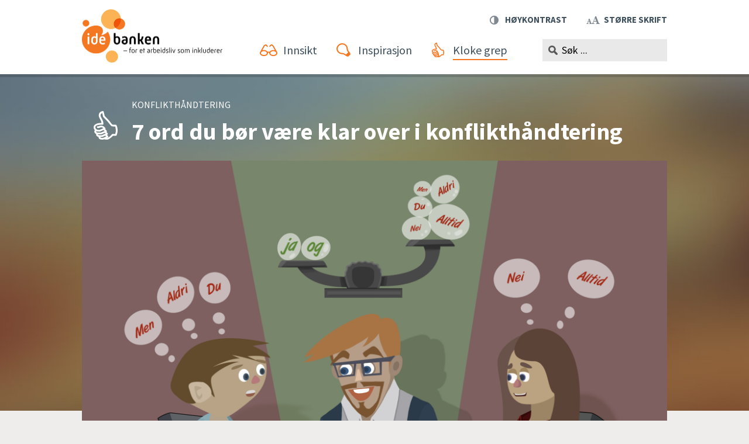

--- FILE ---
content_type: text/html;charset=utf-8
request_url: https://www.idebanken.org/kloke-grep/artikler/7-ord-du-bor-vaere-klar-over-i-konflikthandtering
body_size: 9104
content:
<!DOCTYPE html>
<html xmlns="http://www.w3.org/1999/xhtml" lang="no" prefix="og: http://ogp.me/ns# article: http://ogp.me/ns/article#">

<head><script id="Cookiebot" src="https://consent.cookiebot.com/uc.js" data-blockingmode="auto" type="text/javascript" data-culture="no" data-cbid="86aa604e-fde2-46ec-a182-30a7cfc42917">
		</script>
    <meta charset="utf-8" />
    <meta content="IE=Edge" http-equiv="X-UA-Compatible" />
    <meta content="minimum-scale=1.0, initial-scale=1.0, width=device-width, user-scalable=yes" name="viewport" />
    <title>7 ord du bør være klar over i konflikthåndtering</title>
    <meta name="mobile-web-app-capable" content="yes" />
    <meta name="generator" content="Enonic XP" />
    <meta name="author" content="Idébanken" />
    <meta name="pageId" content="0af44c23-9eb1-427c-9294-923b60aa5561" />

    <link rel="stylesheet" href="/_/asset/org.idebanken.app:000001993430ee30/css/desktop.css" />
    <link rel="stylesheet" href="/_/asset/org.idebanken.app:000001993430ee30/css/icheck.custom.css" />
    <link rel="stylesheet" href="/_/asset/org.idebanken.app:000001993430ee30/slick/slick.css" />
    <link rel="stylesheet" type="text/css"
        href="https://fonts.googleapis.com/css?family=Source+Sans+Pro:400italic,700italic,400,700" />

    <link rel="icon" type="image/png" sizes="16x16"
        href="/_/asset/org.idebanken.app:000001993430ee30/img/favicons/favicon.png" />
    <link rel="shortcut icon" href="/_/asset/org.idebanken.app:000001993430ee30/img/favicons/favicon.ico" />
    <link rel="apple-touch-icon" href="/_/asset/org.idebanken.app:000001993430ee30/img/favicons/apple-touch-icon.png" />
    <link rel="apple-touch-icon" sizes="57x57"
        href="/_/asset/org.idebanken.app:000001993430ee30/img/favicons/apple-touch-icon-57x57.png" />
    <link rel="apple-touch-icon" sizes="60x60"
        href="/_/asset/org.idebanken.app:000001993430ee30/img/favicons/apple-touch-icon-60x60.png" />
    <link rel="apple-touch-icon" sizes="72x72"
        href="/_/asset/org.idebanken.app:000001993430ee30/img/favicons/apple-touch-icon-72x72.png" />
    <link rel="apple-touch-icon" sizes="76x76"
        href="/_/asset/org.idebanken.app:000001993430ee30/img/favicons/apple-touch-icon-76x76.png" />
    <link rel="apple-touch-icon" sizes="114x114"
        href="/_/asset/org.idebanken.app:000001993430ee30/img/favicons/apple-touch-icon-114x114.png" />
    <link rel="apple-touch-icon" sizes="120x120"
        href="/_/asset/org.idebanken.app:000001993430ee30/img/favicons/apple-touch-icon-120x120.png" />
    <link rel="apple-touch-icon" sizes="144x144"
        href="/_/asset/org.idebanken.app:000001993430ee30/img/favicons/apple-touch-icon-144x144.png" />
    <link rel="apple-touch-icon" sizes="152x152"
        href="/_/asset/org.idebanken.app:000001993430ee30/img/favicons/apple-touch-icon-152x152.png" />
    <link rel="apple-touch-icon"
        href="/_/asset/org.idebanken.app:000001993430ee30/img/favicons/apple-touch-icon-precomposed.png" />
    <meta name="msapplication-TileColor" content="#da532c" />
    <meta name="msapplication-square70x70logo"
        href="/_/asset/org.idebanken.app:000001993430ee30/img/favicons/mstile-70x70.png" />
    <meta name="msapplication-TileImage" href="/_/asset/org.idebanken.app:000001993430ee30/img/favicons/mstile-144x144.png" />
    <meta name="msapplication-square144x144logo"
        href="/_/asset/org.idebanken.app:000001993430ee30/img/favicons/mstile-144x144.png" />
    <meta name="msapplication-square150x150logo"
        href="/_/asset/org.idebanken.app:000001993430ee30/img/favicons/mstile-150x150.png" />
    <meta name="msapplication-wide310x150logo"
        href="/_/asset/org.idebanken.app:000001993430ee30/img/favicons/mstile-310x150.png" />
    <meta name="msapplication-square310x310logo"
        href="/_/asset/org.idebanken.app:000001993430ee30/img/favicons/mstile-310x310.png" />

    
    <script defer type="text/javascript" data-cookieconsent="ignore" src="/_/asset/org.idebanken.app:000001993430ee30/js/all.min.js"></script>

    <!--[if lt IE 9]>
    <script type="text/javascript" src="/_/asset/org.idebanken.app:000001993430ee30/ie_js/html5shiv.js"></script>
    <script type="text/javascript" src="/_/asset/org.idebanken.app:000001993430ee30/ie_js/selectivizr-min.js"></script>
    <![endif]-->
    <script>
        var consent = ['Marketing', 'Analytics'];
        function consentProp(prop) {
            return 'sleeknote' + prop + 'Consent';
        }
        consent.forEach(function (prop) {
            if (!(consentProp(prop) in window)) window[consentProp(prop)] = false;
        });
        window.addEventListener('CookiebotOnAccept', function () {
            ['marketing', 'statistics'].forEach(function (prop, index) {
                if (window.Cookiebot.consent[prop]) window[consentProp(consent[index])] = true;
            });
        });
    </script>
    <script id="sleeknoteScript" data-cookieconsent='ignore' type="text/javascript">
        (function () {
            var sleeknoteScriptTag = document.createElement('script');
            sleeknoteScriptTag.type = 'text/javascript';
            sleeknoteScriptTag.charset = 'utf-8';
            sleeknoteScriptTag.src = ('//sleeknotecustomerscripts.sleeknote.com/3171.js');
            var s = document.getElementById('sleeknoteScript');
            s.parentNode.insertBefore(sleeknoteScriptTag, s);
        })();
    </script>
<meta name="google-site-verification" content="hGkpPfQF93mTXdmsagi0j_q4sMt8j0aLUmyKTcSzSLw">
<meta name="description" content="Konflikthåndtering er en viktig oppgave for ledere. Her er ordene du bør bruke oftere og ordene du bør unngå.">

<meta property="og:title" content="7 ord du bør være klar over i konflikthåndtering">
<meta property="og:description" content="Konflikthåndtering er en viktig oppgave for ledere. Her er ordene du bør bruke oftere og ordene du bør unngå.">
<meta property="og:site_name" content="Idébanken">


<meta property="og:url" content="https://www.idebanken.org/kloke-grep/artikler/7-ord-du-bor-vaere-klar-over-i-konflikthandtering">

<meta property="og:type" content="article">
<meta property="og:locale" content="no">

<meta property="og:image" content="https://www.idebanken.org/kloke-grep/artikler/7-ord-du-bor-vaere-klar-over-i-konflikthandtering/_/image/a6c3adc6-2680-45c5-a670-136ebd24eb90:4186113ca977c934272e22a17447d91313daeace/block-1200-630/Ord-i-konflikthaandtering.png">
<meta property="og:image:width" content="1200">
<meta property="og:image:height" content="630">



<meta property="article:modified_time" content="2021-03-15T14:31:11.409Z">
<meta property="article:published_time" content="2021-03-15T14:31:11.409Z">



<meta name="twitter:card" content="summary_large_image">
<meta name="twitter:title" content="7 ord du bør være klar over i konflikthåndtering">
<meta name="twitter:description" content="Konflikthåndtering er en viktig oppgave for ledere. Her er ordene du bør bruke oftere og ordene du bør unngå.">

<meta name="twitter:image:src" content="https://www.idebanken.org/kloke-grep/artikler/7-ord-du-bor-vaere-klar-over-i-konflikthandtering/_/image/a6c3adc6-2680-45c5-a670-136ebd24eb90:4186113ca977c934272e22a17447d91313daeace/block-1200-630/Ord-i-konflikthaandtering.png">

<meta name="twitter:site" content="@Idebanken"><!-- Google Tag Manager --><script>dataLayer = [];</script><script>(function(w,d,s,l,i){w[l]=w[l]||[];w[l].push({'gtm.start':new Date().getTime(),event:'gtm.js'});var f=d.getElementsByTagName(s)[0],j=d.createElement(s),dl=l!='dataLayer'?'&l='+l:'';j.async=true;j.src='//www.googletagmanager.com/gtm.js?id='+i+dl;f.parentNode.insertBefore(j,f);})(window,document,'script','dataLayer','GTM-N443CT');</script><!-- End Google Tag Manager --><meta name="pageID" content="0af44c23-9eb1-427c-9294-923b60aa5561"></head>

<body><!-- Google Tag Manager (noscript) --><noscript><iframe src="//www.googletagmanager.com/ns.html?id=GTM-N443CT" height="0" width="0" style="display:none;visibility:hidden"></iframe></noscript><!-- End Google Tag Manager (noscript) -->
    
  <header role="banner">
    <div class="container">
      <a id="skip-to-content" class="audible" href="#main" accesskey="s">Hopp til innhold</a>
      <a class="logo desktop" href="/">
        <img src="/_/asset/org.idebanken.app:000001993430ee30/img/all/header-logo-desktop.png" alt="Idébanken logo" />
      </a>
      <a class="logo mobile" href="/">
        <img src="/_/asset/org.idebanken.app:000001993430ee30/img/all/header-logo-mobile.png"
             alt="Idébanken logo" /></a>
      <a class="mobile-menu-toggle" href="#meny"></a>
      <a href="/" id="mobile-logo-link"></a>
      <div class="accessibility">
        <a id="high-contrast-toggle" href="#hoykontrast">Høykontrast</a>
        <div id="resizing-guidance">
          <a id="resizing-guidance-toggle" href="#storre-skrift">Større skrift</a>
        </div>
      </div>
      <form id="site-search-form" method="get" action="/sok">
        <fieldset>
          <legend class="audible">Søkeord</legend>
          <input id="site-search-term" type="text" name="s" value="" class="" placeholder="Søk ..." />
          <input id="site-search-submit" type="submit" value="Søk" />
        </fieldset>
      </form>

      <nav role="navigation">
        <ul role="menu" class="menu-level-1">
          <li role="menuitem"
              class="innsikt">
            <a href="/innsikt">
              <span class="menuitem-name">Innsikt</span>
            </a>
          </li>
          <li role="menuitem"
              class="inspirasjon">
            <a href="/inspirasjon">
              <span class="menuitem-name">Inspirasjon</span>
            </a>
          </li>
          <li role="menuitem"
              class="klokegrep path active">
            <a href="/kloke-grep">
              <span class="menuitem-name">Kloke grep</span>
            </a>
          </li>
        </ul>
      </nav>
    </div>
    <!--stopindex-->
    <span id="resizing-guidance-text">Hold Ctrl-tasten nede (Cmd-tasten på Mac).<br />Trykk på + for å forstørre
            eller - for å forminske.</span>
    <!--startindex-->
  </header>


    <main id="main" tabindex="-1">
        <div class="row">
            <div data-portal-region="main">
                
                    <div data-portal-component-type="part" class="row">
    <div class="region col span-12 r1-c1">
        <div class="article-show">
            <article class="article  home-kloke-grep" >
                <div class="gallery">
                    <div class="container">
                        <div class="heading">
                            <p class="subheading">Konflikthåndtering</p>
                            <h1>7 ord du bør være klar over i konflikthåndtering</h1>
                        </div>
                        <div>
                            <div class="viewport" >
                                <div class="flexslider">
                                    
                                    <div>
                                        <ul class="slides">
                                            <li class="image-container" data-sourcewidth="2000" data-sourceheight="1125">
                                                <figure class="scaled">
    <img alt="Ord-i-konflikthaandtering" class="js-img scaled"
        src="[data-uri]"
        data-srcset="{&quot;256&quot;:&quot;/kloke-grep/artikler/7-ord-du-bor-vaere-klar-over-i-konflikthandtering/_/image/a6c3adc6-2680-45c5-a670-136ebd24eb90:4186113ca977c934272e22a17447d91313daeace/block-256-144/Ord-i-konflikthaandtering.png?quality=85&quot;,&quot;512&quot;:&quot;/kloke-grep/artikler/7-ord-du-bor-vaere-klar-over-i-konflikthandtering/_/image/a6c3adc6-2680-45c5-a670-136ebd24eb90:4186113ca977c934272e22a17447d91313daeace/block-512-288/Ord-i-konflikthaandtering.png?quality=85&quot;,&quot;1024&quot;:&quot;/kloke-grep/artikler/7-ord-du-bor-vaere-klar-over-i-konflikthandtering/_/image/a6c3adc6-2680-45c5-a670-136ebd24eb90:4186113ca977c934272e22a17447d91313daeace/block-1024-576/Ord-i-konflikthaandtering.png?quality=85&quot;,&quot;2048&quot;:&quot;/kloke-grep/artikler/7-ord-du-bor-vaere-klar-over-i-konflikthandtering/_/image/a6c3adc6-2680-45c5-a670-136ebd24eb90:4186113ca977c934272e22a17447d91313daeace/block-2048-1152/Ord-i-konflikthaandtering.png?quality=85&quot;}" data-ar="1.7777777777777777"
        />
</figure>
                                                
                                                <div class="caption-expander"> </div>
                                            </li>
                                        </ul>
                                    </div>
                                </div>
                            </div>
                        </div>
                    </div>
                </div>
                <div class="container">
                    <div class="content">
                        <div class="byline">
                            
                        </div>
                        <p class="ingress">Konflikthåndtering er en viktig oppgave for ledere. Her er ordene du bør bruke oftere og ordene du bør unngå.</p>
                        <div class="text">
                            <div class="editor">
                                <p><em>Tekst: Lise Terp, lederweb.dk.</em><br>
<br>
Noen få og enkle verktøy kan forebygge konflikter og gjøre det lettere for deg og dine ansatte i mange situasjoner.</p>

<p>Et av de mest effektive verktøyene for å håndtere konflikter er språket ditt. Det skal vi komme nærmere inn på her. La oss først se på hva som karakteriserer en konflikt. Ifølge Center for Conflict Management er en konflikt «<em>en uenighet som innebærer spenninger i og mellom mennesker</em>». Derfor kan det godt hende at en konflikt er noe som bare én part kjenner til. Et annet premiss er at enhver konflikt i en gruppe er lederens ansvar. Dette gjelder uavhengig av om du er part i konflikten eller ikke.</p>

<p>Et høyt konfliktnivå er også en av grunnene til at de ansatte trekker seg unna og søker seg bort. Det gjelder dessverre ikke bare de som er involvert i konflikten, men også medarbeidere som blir lei av å være tilskuere. «Jeg ønsker ikke å være en del av dette. Hvis ledelsen ikke gjør noe, så slutter jeg.»&nbsp;</p>

<p>Det er to hovedgrunner til at språket er effektivt i konflikthåndtering. Den ene grunnen er at samtaler er en del av de fleste konflikter. Den andre er at du med et bevisst språkbruk kan forebygge at du selv blir en del av konflikten eller at den eskalerer.&nbsp;</p>

<h2>7 ord du bør være klar over&nbsp;</h2>

<p>Hvis du ønsker å håndtere konflikter gjennom språket ditt, kommer du langt ved å være klar over syv ord som du bør bruke mer eller mindre av. Dette er ord som du sannsynligvis bruker i alle setningene dine i dag. Ettersom ordene brukes så ofte, vil du fremover kunne trappe ned konfliktene setning etter setning, fordi du vet hvilke ord du bør være oppmerksom på.&nbsp;</p>

<p><strong>De to ordene du bør bruke mer av:&nbsp;</strong></p>

<ul>
	<li>Og&nbsp;</li>
	<li>Ja&nbsp;</li>
</ul>

<p><strong>De ordene du bør bruke mindre av:&nbsp;</strong></p>

<ul>
	<li>Nei&nbsp;</li>
	<li>Men&nbsp;</li>
	<li>Du&nbsp;</li>
	<li>Alltid &nbsp;</li>
	<li>Aldri&nbsp;</li>
</ul>

<p><strong>Hør også:&nbsp;</strong><a href="https://www.idebanken.org/aktuelt/hvordan-handtere-konflikter-pa-jobben">Episode fra podkasten «På jobben»: Hvordan håndtere konflikter på jobben</a><br>
&nbsp;</p>

<h2>Bruk «og» i stedet for «men»&nbsp;</h2>

<p>Både «og» og «men»&nbsp;binder setninger sammen. Det er imidlertid stor forskjell på å bruke det ene ordet fremfor det andre. Ordet «men» fjerner alt som allerede er blitt sagt. &nbsp;Som regel kommer avsenderens hovedbudskap etter «men». Og den delen er sjelden positiv. Hvis du bruker «og» i stedet for «men», bygger du på det du allerede har sagt. Det gjør en stor forskjell, spesielt i setninger hvor du starter med å gi ros.&nbsp;</p>

<h2>Unngå firkantede ord&nbsp;</h2>

<p>«Alltid» og «Aldri» er veldig definitive og firkantede ord. &nbsp;Samtalen kan raskt endres til en unødvendig diskusjon om unntakene som bekrefter at «alltid» og «aldri» ikke stemmer helt. For eksempel: «Du er alltid sen» eller «Du har aldri lest agendaen før våre møter».&nbsp;</p>

<h2>Hvem er «man»?&nbsp;</h2>

<p>«Man» er problematisk fordi det er uklart hvem «man» er. Hvis du bruker ordet «man», vet ikke personen du snakker med om «man» er deg, personen selv eller andre medarbeidere. Det blir uklart hvem som skal gjøre hva og hvem som har gjort feil. Mange konflikter starter ofte med en uklar avtale. Dette kan du unngå ved å være tydelig på hvem du snakker om i stedet for å si «man».&nbsp;</p>

<h2>Stå ved både «ja» og «nei»&nbsp;</h2>

<p>Når du bruker «ja» og «nei» er det viktig at du som leder kan si og stå inne for begge ordene. Du bør også være klar over kraften som ligger i dem.&nbsp;</p>

<p>Selv om du blir nødt til å avvise et forslag fra en medarbeider, trenger du ikke nødvendigvis å bruke et veldig lukket «nei». Kanskje du i stedet kan si «Det du kan gjøre er å …». På den måten bevarer du den positive tonen.&nbsp;</p>

<h2>Ord og vendinger som kan øke eller redusere konfliktnivået&nbsp;</h2>

<p><strong>Ord og vendinger som <u>øker</u> konfliktnivået&nbsp;</strong></p>

<ul>
	<li>«Ja, men...»&nbsp;</li>
	<li>Ofte bruk av generaliseringer&nbsp;</li>
	<li>«Man bør....”, «aldri» og «alltid»&nbsp;</li>
	<li>«Det stemmer ikke»&nbsp;</li>
	<li>«Du»-språk&nbsp;</li>
	<li>Lukkede spørsmål&nbsp;</li>
</ul>

<p><strong>Ord og vendinger som <u>reduserer</u> konfliktnivået&nbsp;</strong></p>

<ul>
	<li>«Ja, og...»&nbsp;</li>
	<li>Uttrykke et ønske, for eksempel «Jeg vil gjerne...» eller «Jeg trenger...» &nbsp;</li>
	<li>«Slik jeg opplevde det...»&nbsp;</li>
	<li>«Det er ikke slik jeg ser det...»&nbsp;</li>
	<li>«Jeg»-språk&nbsp;</li>
	<li>Åpne spørsmål &nbsp;</li>
</ul>

<h2>Vær oppmerksom på atferden din</h2>

<p>Når du bruker ord som er vanlige og ufarlige, kan du håndtere en konflikt uten at de involverte legger merke til at du observerer en begynnende konflikt.&nbsp;</p>

<p>Jo mer bevisst du er på disse ordene, jo bedre kan du bli til å avdekke en konflikt. Du kan også finne ut av hvor den er på konflikttrappen. Konflikttrappen viser de ulike nivåene&nbsp;og hvordan en konflikt kan utvikle seg fra en liten uenighet til fiendtlighet. På hvert trinn er det mulighet for enten å gå opp eller ned trappen.&nbsp;</p>

<p><strong>Les også:&nbsp;&nbsp;</strong><a href="https://www.idebanken.org/innsikt/artikler/konflikthandtering">Konflikter er et gode når de håndteres godt</a></p>

<p>Hvis dine medarbeidere ofte bruker «nei», «men», «man», «alltid» og «aldri», bør du være oppmerksom. Selv om de diskuterer rolig og kanskje ikke selv er klar over at det er snakk om en konflikt, viser ordene at konflikten kan være nær en oppblussing. Jo tidligere du legger merke til en konflikt, jo lettere kan du løse den.&nbsp;</p>

<p>I tillegg til å forhindre konflikter gjennom ord, bør du også være oppmerksom på atferden din. Du kan nå langt ved å:&nbsp;</p>

<ul>
	<li>La den andre snakke ut og ha pauser i taleflyten.&nbsp;</li>
	<li>Bruke personens formuleringer ordrett i stedet for å dømme eller tolke.&nbsp;</li>
	<li>Se på vedkommende og eventuelt nikke.&nbsp;</li>
	<li>Snakke lavt og rolig.&nbsp;</li>
	<li>Være konkret.&nbsp;</li>
	<li>Si hva du observerer.&nbsp;</li>
	<li>Lytte nøye - også etter det som ikke blir sagt.&nbsp;</li>
	<li>Fokusere på fremtiden fremfor fortiden.&nbsp;</li>
	<li>Stille åpne spørsmål.&nbsp;</li>
</ul>

<h3>Atferd som kan øke eller redusere konfliktnivået&nbsp;</h3>

<p><strong>Atferd som <u>øker</u> konfliktnivået&nbsp;</strong></p>

<ul>
	<li>Bebreidelser&nbsp;</li>
	<li>Avbrytelser&nbsp;</li>
	<li>Går etter personen og ikke feilen&nbsp;</li>
	<li>Snakker om fortiden&nbsp;</li>
	<li>Stiller lukkede spørsmål&nbsp;</li>
	<li>Snakker uten pauser&nbsp;</li>
	<li>Snakker høyt&nbsp;</li>
	<li>Sukker&nbsp;</li>
	<li>Har et lukket kroppsspråk&nbsp;</li>
	<li>Ser et annet sted&nbsp;</li>
	<li>Ser på telefonen, klokka eller på PCen&nbsp;</li>
</ul>

<p><strong>Atferd som <u>reduserer</u> konfliktnivået</strong>&nbsp;</p>

<ul>
	<li>Lar den andre snakke ut&nbsp;</li>
	<li>Beskriver konkret hva du mener&nbsp;</li>
	<li>Sier hva du har observert&nbsp;</li>
	<li>Lytter mens den andre snakker helt ut&nbsp;</li>
	<li>Snakker om feilen, ikke personen&nbsp;</li>
	<li>Snakker om nåtiden og fremtiden&nbsp;</li>
	<li>Stiller åpne spørsmål&nbsp;</li>
	<li>Har pauser i talestrømmen&nbsp;</li>
	<li>Har normalt stemmeleie&nbsp;</li>
	<li>Har passende øyekontakt&nbsp;</li>
	<li>Viser at du er interessert, for eksempel med små nikk&nbsp;</li>
</ul>

<h2>3 ting å huske på&nbsp;</h2>

<ul>
	<li>Unngå firkantede ord som avgrenser, som for eksempel «alltid», «aldri» og «men».&nbsp;</li>
	<li>Snakk om muligheter og fremtid, og still åpne spørsmål.&nbsp;</li>
	<li>La den andre få snakke ut.&nbsp;</li>
</ul>

<p>&nbsp;</p>

<p><em>Denne artikkelen er skrevet av Lise Terp og hentet fra <a href="https://www.lederweb.dk/">lederweb.dk</a>. Lise Terp skrev boken «Spind guld på konflikthåndtering» i 2019. Den er nå oversatt til engelsk og lest av + 800 lesere.</em><br>
&nbsp;</p>

                            </div>
                        </div>
                    </div>
                    
                </div>
                <div class="container" >
                    <div class="content">
                        <div class="text">
                            
                        </div>
                    </div>
                </div>
                
                
            </article>
        </div>
    </div>
</div>

                
                
                    <div data-portal-component-type="part" class="row">
    <div class="region col span-12 r1-c1">
        <div class="article-show-related article-list">
            <div class="container">
                <h2 class="read-more-heading">Les mer</h2>
            </div>
            <section class="articles">
                <div class="container">
                    <div class="masonry-canvas">
                        <div>
                            
    
    
        <article class="article masonry-item home-aktuelt">
            <a href="https://mag.idebanken.org/konflikt">
                <figure class="scaled">
    <img alt="idebanken" class="js-img scaled"
        src="[data-uri]"
        data-srcset="{&quot;256&quot;:&quot;/kloke-grep/artikler/7-ord-du-bor-vaere-klar-over-i-konflikthandtering/_/image/d62c912c-be56-4a37-9c61-cbfa49cd31d3:1fa4f1cd931a88085d101c5869b6a543faa96cdc/block-256-145/Konfliktstillbilde.jpg?quality=33&quot;,&quot;512&quot;:&quot;/kloke-grep/artikler/7-ord-du-bor-vaere-klar-over-i-konflikthandtering/_/image/d62c912c-be56-4a37-9c61-cbfa49cd31d3:1fa4f1cd931a88085d101c5869b6a543faa96cdc/block-512-290/Konfliktstillbilde.jpg?quality=33&quot;,&quot;1024&quot;:&quot;/kloke-grep/artikler/7-ord-du-bor-vaere-klar-over-i-konflikthandtering/_/image/d62c912c-be56-4a37-9c61-cbfa49cd31d3:1fa4f1cd931a88085d101c5869b6a543faa96cdc/block-1024-580/Konfliktstillbilde.jpg?quality=33&quot;,&quot;2048&quot;:&quot;/kloke-grep/artikler/7-ord-du-bor-vaere-klar-over-i-konflikthandtering/_/image/d62c912c-be56-4a37-9c61-cbfa49cd31d3:1fa4f1cd931a88085d101c5869b6a543faa96cdc/block-2048-1159/Konfliktstillbilde.jpg?quality=33&quot;}" data-ar="1.7666666666666666"
        />
</figure>
                
            </a>
            <div class="content">
                <h3>
                    <a href="https://mag.idebanken.org/konflikt" target="_blank" rel="external" >Hvorfor oppstår konflikter på jobb og hvordan hindre at det skjer?</a>
                    
                </h3>
                <p class="ingress">Se film og prøv Idébankens verktøy.</p>
            </div>
            <div class="metadata">
                <span class="home-section klokegrep">kloke grep</span>
            </div>
        </article>
    

                        </div>
                        <div>
                            
    
    
        <article class="article masonry-item home-aktuelt">
            <a href="/kloke-grep/artikler/skap-en-kultur-for-a-handtere-konflikter">
                <figure class="scaled">
    <img alt="idebanken" class="js-img scaled"
        src="[data-uri]"
        data-srcset="{&quot;256&quot;:&quot;/kloke-grep/artikler/7-ord-du-bor-vaere-klar-over-i-konflikthandtering/_/image/6438c801-192c-42e8-8e75-6e73b1013323:2609c97b1b94000244efad6c79727d885c48ba35/block-256-145/konflikthandtering-istock?quality=33&quot;,&quot;512&quot;:&quot;/kloke-grep/artikler/7-ord-du-bor-vaere-klar-over-i-konflikthandtering/_/image/6438c801-192c-42e8-8e75-6e73b1013323:2609c97b1b94000244efad6c79727d885c48ba35/block-512-290/konflikthandtering-istock?quality=33&quot;,&quot;1024&quot;:&quot;/kloke-grep/artikler/7-ord-du-bor-vaere-klar-over-i-konflikthandtering/_/image/6438c801-192c-42e8-8e75-6e73b1013323:2609c97b1b94000244efad6c79727d885c48ba35/block-1024-580/konflikthandtering-istock?quality=33&quot;,&quot;2048&quot;:&quot;/kloke-grep/artikler/7-ord-du-bor-vaere-klar-over-i-konflikthandtering/_/image/6438c801-192c-42e8-8e75-6e73b1013323:2609c97b1b94000244efad6c79727d885c48ba35/block-2048-1159/konflikthandtering-istock?quality=33&quot;}" data-ar="1.7666666666666666"
        />
</figure>
                
            </a>
            <div class="content">
                <h3>
                    
                    <a href="/kloke-grep/artikler/skap-en-kultur-for-a-handtere-konflikter" >Skap en kultur for å håndtere konflikter</a>
                </h3>
                <p class="ingress">Konflikter løses best når de håndteres som avtalt i &quot;godværstider&quot;. Her er noen gode råd for konflikthåndtering.</p>
            </div>
            <div class="metadata">
                <span class="home-section klokegrep">kloke grep</span>
            </div>
        </article>
    

                        </div>
                        <div>
                            
    
    
        <article class="article masonry-item home-aktuelt">
            <a href="/kloke-grep/artikler/aktiv-lytting-og-hvordan-ta-imot-kritikk">
                <figure class="scaled">
    <img alt="idebanken" class="js-img scaled"
        src="[data-uri]"
        data-srcset="{&quot;256&quot;:&quot;/kloke-grep/artikler/7-ord-du-bor-vaere-klar-over-i-konflikthandtering/_/image/c303292c-641a-4ab9-8820-6c437c1654ef:b9bed1e4aef9ca73bf4025c0e600041db6124328/block-256-145/aktiv-lytting.jpg?quality=33&quot;,&quot;512&quot;:&quot;/kloke-grep/artikler/7-ord-du-bor-vaere-klar-over-i-konflikthandtering/_/image/c303292c-641a-4ab9-8820-6c437c1654ef:b9bed1e4aef9ca73bf4025c0e600041db6124328/block-512-290/aktiv-lytting.jpg?quality=33&quot;,&quot;1024&quot;:&quot;/kloke-grep/artikler/7-ord-du-bor-vaere-klar-over-i-konflikthandtering/_/image/c303292c-641a-4ab9-8820-6c437c1654ef:b9bed1e4aef9ca73bf4025c0e600041db6124328/block-1024-580/aktiv-lytting.jpg?quality=33&quot;,&quot;2048&quot;:&quot;/kloke-grep/artikler/7-ord-du-bor-vaere-klar-over-i-konflikthandtering/_/image/c303292c-641a-4ab9-8820-6c437c1654ef:b9bed1e4aef9ca73bf4025c0e600041db6124328/block-2048-1159/aktiv-lytting.jpg?quality=33&quot;}" data-ar="1.7666666666666666"
        />
</figure>
                
            </a>
            <div class="content">
                <h3>
                    
                    <a href="/kloke-grep/artikler/aktiv-lytting-og-hvordan-ta-imot-kritikk" >Konflikthåndtering: Hvordan lytte og ta imot kritikk</a>
                </h3>
                <p class="ingress">Et av de vanskeligste elementene i konflikthåndtering er å motta kritikk fra motparten. I en konflikthåndteringssamtale er det viktig at partene lytter til hverandre uten å avbryte og forsvare seg. </p>
            </div>
            <div class="metadata">
                <span class="home-section klokegrep">kloke grep</span>
            </div>
        </article>
    

                        </div>
                        <div>
                            
    
    
        <article class="article masonry-item home-aktuelt">
            <a href="/innsikt/intervju/darlig-organisering-er-ofte-kilden-til-konflikter-pa-jobben">
                <figure class="scaled">
    <img alt="idebanken" class="js-img scaled"
        src="[data-uri]"
        data-srcset="{&quot;256&quot;:&quot;/kloke-grep/artikler/7-ord-du-bor-vaere-klar-over-i-konflikthandtering/_/image/7f986c92-3ea8-4453-a582-4b6b163e57b8:23d2a7462c5c6ff00e2fbf2a226b4e0bc6f18848/block-256-145/Hanne%20Heen%20-%2003_web2.jpg?quality=33&quot;,&quot;512&quot;:&quot;/kloke-grep/artikler/7-ord-du-bor-vaere-klar-over-i-konflikthandtering/_/image/7f986c92-3ea8-4453-a582-4b6b163e57b8:23d2a7462c5c6ff00e2fbf2a226b4e0bc6f18848/block-512-290/Hanne%20Heen%20-%2003_web2.jpg?quality=33&quot;,&quot;1024&quot;:&quot;/kloke-grep/artikler/7-ord-du-bor-vaere-klar-over-i-konflikthandtering/_/image/7f986c92-3ea8-4453-a582-4b6b163e57b8:23d2a7462c5c6ff00e2fbf2a226b4e0bc6f18848/block-1024-580/Hanne%20Heen%20-%2003_web2.jpg?quality=33&quot;,&quot;2048&quot;:&quot;/kloke-grep/artikler/7-ord-du-bor-vaere-klar-over-i-konflikthandtering/_/image/7f986c92-3ea8-4453-a582-4b6b163e57b8:23d2a7462c5c6ff00e2fbf2a226b4e0bc6f18848/block-2048-1159/Hanne%20Heen%20-%2003_web2.jpg?quality=33&quot;}" data-ar="1.7666666666666666"
        />
</figure>
                
            </a>
            <div class="content">
                <h3>
                    
                    <a href="/innsikt/intervju/darlig-organisering-er-ofte-kilden-til-konflikter-pa-jobben" >Dårlig organisering er ofte kilden til konflikter på jobben </a>
                </h3>
                <p class="ingress">– En godt håndtert konflikt kan skape tillit og være positivt arbeidsmiljøet. For å lykkes må en ta tak i det som ligger under konflikten, sier forsker Hanne Heen, Arbeidsforskningsinstituttet (AFI).</p>
            </div>
            <div class="metadata">
                <span class="home-section innsikt">innsikt</span>
            </div>
        </article>
    

                        </div>
                        <div>
                            
    
    
        <article class="article masonry-item home-aktuelt">
            <a href="/kloke-grep/artikler/verktoy-for-konflikthandtering">
                <figure class="scaled">
    <img alt="idebanken" class="js-img scaled"
        src="[data-uri]"
        data-srcset="{&quot;256&quot;:&quot;/kloke-grep/artikler/7-ord-du-bor-vaere-klar-over-i-konflikthandtering/_/image/adc46281-9e3b-4926-b51f-b72fa6f30197:5e7acca2d5afe1c85d2b2bfa69be42eb443a2c8f/block-256-145/Konfliktogrammet%20-%20illustrasjon.jpg?quality=33&quot;,&quot;512&quot;:&quot;/kloke-grep/artikler/7-ord-du-bor-vaere-klar-over-i-konflikthandtering/_/image/adc46281-9e3b-4926-b51f-b72fa6f30197:5e7acca2d5afe1c85d2b2bfa69be42eb443a2c8f/block-512-290/Konfliktogrammet%20-%20illustrasjon.jpg?quality=33&quot;,&quot;1024&quot;:&quot;/kloke-grep/artikler/7-ord-du-bor-vaere-klar-over-i-konflikthandtering/_/image/adc46281-9e3b-4926-b51f-b72fa6f30197:5e7acca2d5afe1c85d2b2bfa69be42eb443a2c8f/block-1024-580/Konfliktogrammet%20-%20illustrasjon.jpg?quality=33&quot;,&quot;2048&quot;:&quot;/kloke-grep/artikler/7-ord-du-bor-vaere-klar-over-i-konflikthandtering/_/image/adc46281-9e3b-4926-b51f-b72fa6f30197:5e7acca2d5afe1c85d2b2bfa69be42eb443a2c8f/block-2048-1159/Konfliktogrammet%20-%20illustrasjon.jpg?quality=33&quot;}" data-ar="1.7666666666666666"
        />
</figure>
                
            </a>
            <div class="content">
                <h3>
                    
                    <a href="/kloke-grep/artikler/verktoy-for-konflikthandtering" >Konfliktogrammet – verktøy for bedre konfliktforståelse</a>
                </h3>
                <p class="ingress">Bli bedre rustet til å møte konflikter med dette verktøyet. </p>
            </div>
            <div class="metadata">
                <span class="home-section klokegrep">kloke grep</span>
            </div>
        </article>
    

                        </div>
                    </div>
                </div>
            </section>
        </div>
    </div>
</div>

                
            </div>
        </div>
    </main>

    
  <footer role="contentinfo">
    <div class="container">
      <section class="newsletter">
        <h2>MELD DEG PÅ NYHETSBREV</h2>
        <p><span>Få tips og råd om arbeidsmiljø og sykefravær gjennom vårt nyhetsbrev. </span></p>
        <iframe id="apsis_target" class="apsis_target" name="apsis_target" src="about:blank"></iframe>
        <a href="/pamelding-nyhetsbrev">Gå til nyhetsbrevet</a>
      </section>
      <section class="shop">
        <h2>MATERIELL</h2>
        <p><span>Les eller last ned Idébankens faglige materiell.</span></p>
        <a href="http://materiell.idebanken.org">Gå til
          materiell</a>
      </section>
      <section class="about">
        <h2>FØLG OSS</h2>
        <ul class="social-links">
          <li>
            <a rel="external" href="https://www.facebook.com/idebanken.org/">
              <img src="/_/asset/org.idebanken.app:000001993430ee30/img/all/high-res/footer_icon_facebook.png"
                   height="32" width="32" alt="Facebook" />
            </a>
          </li>
          <li>
            <a rel="external" href="https://twitter.com/idebanken">
              <img src="/_/asset/org.idebanken.app:000001993430ee30/img/all/high-res/footer_icon_twitter.png"
                   height="32" width="32" alt="Twitter" />
            </a>
          </li>
          <li>
            <a rel="external" href="https://www.youtube.com/user/Idebanken">
              <img src="/_/asset/org.idebanken.app:000001993430ee30/img/all/high-res/footer_icon_youtube.png"
                   height="32" width="32" alt="YouTube" />
            </a>
          </li>
          <li>
            <a rel="external"
               href="https://www.linkedin.com/company/id%C3%A9banken---inkluderende-arbeidsliv">
              <img src="/_/asset/org.idebanken.app:000001993430ee30/img/all/high-res/footer_icon_linkedin.png"
                   height="32" width="32" alt="Linkedin" />
            </a>
          </li>
        </ul>
        <nav>
          <ul>
            <li>
              <a href="/idebanken-inspirasjonskilde-og-verktoykasse">Om Idébanken</a>
            </li>
            <li>
              <a href="/kontakt-oss">Kontakt oss</a>
            </li>
            <li>
              <a href="/personvern">Personvern og cookies</a>
            </li>
            <li>
              <a href="/tilgjengelighet">Tilgjengelighet</a>
            </li>
          </ul>
        </nav>
      </section>
    </div>
    <div class="partners">
      <a href="https://www.nav.no" rel="external">
        <img src="/_/asset/org.idebanken.app:000001993430ee30/img/all/high-res/footer_logo_nav.png" width="59"
             height="37" alt="NAV" /></a>
      <a href="https://www.regjeringen.no/ia" rel="external">
        <img src="/_/asset/org.idebanken.app:000001993430ee30/img/all/high-res/footer_logo_ia.png" width="97"
             height="30" alt="Inkluderende Arbeidsliv" /></a>
    </div>
  </footer>


    <script type="text/javascript">
        _linkedin_partner_id = "569385";
        window._linkedin_data_partner_ids = window._linkedin_data_partner_ids || [];
        window._linkedin_data_partner_ids.push(_linkedin_partner_id);
    </script>
    <script type="text/javascript">
        (function () {
            var s = document.getElementsByTagName("script")[0];
            var b = document.createElement("script");
            b.type = "text/javascript"; b.async = true;
            b.src = "https://snap.licdn.com/li.lms-analytics/insight.min.js";
            s.parentNode.insertBefore(b, s);
        })();
    </script>
    <noscript>
        <img height="1" width="1" style="display:none;" alt=""
            src="https://dc.ads.linkedin.com/collect/?pid=569385&fmt=gif" />
    </noscript>

<script async>(function(s,u,m,o,j,v){j=u.createElement(m);v=u.getElementsByTagName(m)[0];j.async=1;j.src=o;j.dataset.sumoSiteId = "9ed7d3cfd3d4431dfeb5ea46900d80acfd21427f6cff9a92b2fa0f7f5a0c5a14";v.parentNode.insertBefore(j,v)})(window,document,'script','//load.sumo.com/');</script><script defer src="https://static.cloudflareinsights.com/beacon.min.js/vcd15cbe7772f49c399c6a5babf22c1241717689176015" integrity="sha512-ZpsOmlRQV6y907TI0dKBHq9Md29nnaEIPlkf84rnaERnq6zvWvPUqr2ft8M1aS28oN72PdrCzSjY4U6VaAw1EQ==" data-cf-beacon='{"version":"2024.11.0","token":"21d3b188979d46789460bbeba9a3a25b","r":1,"server_timing":{"name":{"cfCacheStatus":true,"cfEdge":true,"cfExtPri":true,"cfL4":true,"cfOrigin":true,"cfSpeedBrain":true},"location_startswith":null}}' crossorigin="anonymous"></script>
</body>

</html>


--- FILE ---
content_type: text/css
request_url: https://www.idebanken.org/_/asset/org.idebanken.app:000001993430ee30/css/icheck.custom.css
body_size: -153
content:
/* iCheck plugin Minimal skin, black
----------------------------------- */
.icheckbox_minimal,
.iradio_minimal {
    display: block;
    margin: 0;
    padding: 0;
    width: 25px;
    height: 25px;
    background: url(../img/all/icheck_custom.png) no-repeat;
    border: none;
    cursor: pointer;
}

.icheckbox_minimal {
    background-position: 0 0;
}
    .icheckbox_minimal.hover {
        background-position: -27px 0;
    }
    .icheckbox_minimal.checked {
        background-position: -54px 0;
    }
    .icheckbox_minimal.disabled {
        background-position: -81px 0;
        cursor: default;
    }
    .icheckbox_minimal.checked.disabled {
        background-position: -108px 0;
    }

.iradio_minimal {
    background-position: -135px 0;
}
    .iradio_minimal.hover {
        background-position: -162px 0;
    }
    .iradio_minimal.checked {
        background-position: -189px 0;
    }
    .iradio_minimal.disabled {
        background-position: -216px 0;
        cursor: default;
    }
    .iradio_minimal.checked.disabled {
        background-position: -243px 0;
    }

/* Retina support */

/*@media only screen and (-webkit-min-device-pixel-ratio: 1.5),
       only screen and (-moz-min-device-pixel-ratio: 1.5),
       only screen and (-o-min-device-pixel-ratio: 3/2),
       only screen and (min-device-pixel-ratio: 1.5) {
    .icheckbox_minimal,
    .iradio_minimal {
        background-image: url(../img/all/minimal@2x.png);
        -webkit-background-size: 200px 20px;
        background-size: 200px 20px;
    }
}*/
/*@media only screen and (-webkit-min-device-pixel-ratio: 1.5),
       only screen and (-moz-min-device-pixel-ratio: 1.5),
       only screen and (-o-min-device-pixel-ratio: 3/2),
       only screen and (min-device-pixel-ratio: 1.5) {
    .icheckbox_minimal,
    .iradio_minimal {
        background-image: url(../img/all/minimal@2x.png);
        -webkit-background-size: 270px 25px;
        background-size: 270px 25px;
    }
}*/


--- FILE ---
content_type: application/x-javascript
request_url: https://consentcdn.cookiebot.com/consentconfig/86aa604e-fde2-46ec-a182-30a7cfc42917/idebanken.org/configuration.js
body_size: 308
content:
CookieConsent.configuration.tags.push({id:192610613,type:"script",tagID:"",innerHash:"",outerHash:"",tagHash:"14164234803375",url:"https://consent.cookiebot.com/uc.js",resolvedUrl:"https://consent.cookiebot.com/uc.js",cat:[1]});CookieConsent.configuration.tags.push({id:192610615,type:"script",tagID:"",innerHash:"",outerHash:"",tagHash:"15856159129127",url:"",resolvedUrl:"",cat:[4,5]});CookieConsent.configuration.tags.push({id:192610616,type:"script",tagID:"",innerHash:"",outerHash:"",tagHash:"5355016187901",url:"",resolvedUrl:"",cat:[3,4]});CookieConsent.configuration.tags.push({id:192610617,type:"script",tagID:"",innerHash:"",outerHash:"",tagHash:"8294201872517",url:"",resolvedUrl:"",cat:[1,3,5]});CookieConsent.configuration.tags.push({id:192610620,type:"script",tagID:"",innerHash:"",outerHash:"",tagHash:"1969639232997",url:"https://www.idebanken.org/_/asset/org.idebanken.app:000001993430ee30/js/all.min.js",resolvedUrl:"https://www.idebanken.org/_/asset/org.idebanken.app:000001993430ee30/js/all.min.js",cat:[1,2,3,5]});CookieConsent.configuration.tags.push({id:192610622,type:"script",tagID:"",innerHash:"",outerHash:"",tagHash:"12861778642846",url:"",resolvedUrl:"",cat:[5]});CookieConsent.configuration.tags.push({id:192610623,type:"iframe",tagID:"",innerHash:"",outerHash:"",tagHash:"14066357218847",url:"https://www.youtube.com/embed/mMCmOzho_A0",resolvedUrl:"https://www.youtube.com/embed/mMCmOzho_A0",cat:[4]});CookieConsent.configuration.tags.push({id:192610624,type:"iframe",tagID:"",innerHash:"",outerHash:"",tagHash:"4356697661004",url:"https://www.youtube.com/embed/4wV5x09pMss",resolvedUrl:"https://www.youtube.com/embed/4wV5x09pMss",cat:[4]});CookieConsent.configuration.tags.push({id:192610631,type:"iframe",tagID:"",innerHash:"",outerHash:"",tagHash:"2701050374755",url:"https://www.youtube.com/embed/AyMjKm2APm4",resolvedUrl:"https://www.youtube.com/embed/AyMjKm2APm4",cat:[4]});CookieConsent.configuration.tags.push({id:192610632,type:"iframe",tagID:"",innerHash:"",outerHash:"",tagHash:"10416796304780",url:"https://player.vimeo.com/video/573927026?h=b688623ae6",resolvedUrl:"https://player.vimeo.com/video/573927026?h=b688623ae6",cat:[3]});